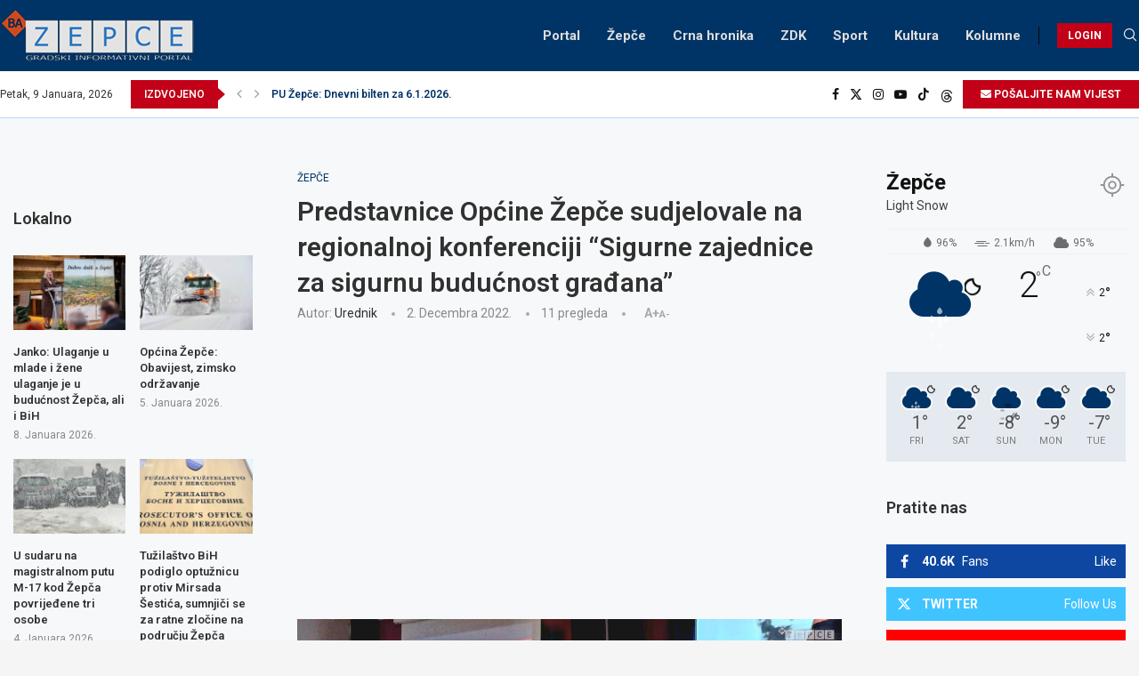

--- FILE ---
content_type: text/html; charset=utf-8
request_url: https://www.google.com/recaptcha/api2/aframe
body_size: 267
content:
<!DOCTYPE HTML><html><head><meta http-equiv="content-type" content="text/html; charset=UTF-8"></head><body><script nonce="wfKSr0vyH_PzK9IehzIibA">/** Anti-fraud and anti-abuse applications only. See google.com/recaptcha */ try{var clients={'sodar':'https://pagead2.googlesyndication.com/pagead/sodar?'};window.addEventListener("message",function(a){try{if(a.source===window.parent){var b=JSON.parse(a.data);var c=clients[b['id']];if(c){var d=document.createElement('img');d.src=c+b['params']+'&rc='+(localStorage.getItem("rc::a")?sessionStorage.getItem("rc::b"):"");window.document.body.appendChild(d);sessionStorage.setItem("rc::e",parseInt(sessionStorage.getItem("rc::e")||0)+1);localStorage.setItem("rc::h",'1767985484914');}}}catch(b){}});window.parent.postMessage("_grecaptcha_ready", "*");}catch(b){}</script></body></html>

--- FILE ---
content_type: text/javascript
request_url: https://zepce.ba/wp-content/themes/soledad/js/archive_ajax_navigation.js?ver=8.6.7
body_size: 1009
content:
(function ($) {
	"use strict";

	var PENCI = PENCI || {};

	PENCI.loadMorePostAjx = function () {
		var $body = $("body"),
			layout = PCAJXNAV.layout;

		$(document).pjax(".penci-pagination a", {
			timeout: 10000,
			container: ".penci-main-sticky-sidebar",
			fragment: ".penci-main-sticky-sidebar",
			replace: true,
		});

		$( document ).on( 'pjax:send', function ( xhr, options ) {
			var mainClass = $( xhr.relatedTarget ), 
				bodyClass = $( mainClass ).closest( 'body' )

			if ( $( 'body' ).hasClass('woocommerce') ) {
				return;
			}

			$( 'body' ).addClass( 'loading-posts' );
			window.scrollTo({top: 0, behavior: 'smooth'});
			
		} )

		$(document).on("pjax:complete", function () {
			if (layout === "masonry" || layout === "masonry-2") {
				$('.penci-wrapper-data').imagesLoaded(function () {
					$('.penci-wrapper-data').isotope({
						itemSelector: '.item-masonry',
						transitionDuration: '.55s',
						layoutMode: 'masonry',
					});
				});

				if ($().fitVids) {
					$(".container").fitVids();
				}
				if ($().easyPieChart) {
					$(".penci-piechart").each(function () {
						var $this = $(this);
						$this.one(
							"inview",
							function (
								event,
								isInView,
								visiblePartX,
								visiblePartY
							) {
								var chart_args = {
									barColor: $this.data("color"),
									trackColor: $this.data("trackcolor"),
									scaleColor: false,
									lineWidth: $this.data("thickness"),
									size: $this.data("size"),
									animate: 1000,
								};
								$this.easyPieChart(chart_args);
							}
						); // bind inview
					}); // each
				}
			} else {
				if ($().fitVids) {
					$(".container").fitVids();
				}

				$("body").trigger("penci_swiper_sliders");

				if ($().easyPieChart) {
					$(".penci-piechart").each(function () {
						var $this = $(this);
						$this.one(
							"inview",
							function (
								event,
								isInView,
								visiblePartX,
								visiblePartY
							) {
								var chart_args = {
									barColor: $this.data("color"),
									trackColor: $this.data("trackcolor"),
									scaleColor: false,
									lineWidth: $this.data("thickness"),
									size: $this.data("size"),
									animate: 1000,
								};
								$this.easyPieChart(chart_args);
							}
						); // bind inview
					}); // each
				}

				var $justified_gallery = $(
					".penci-post-gallery-container.justified"
				);
				var $masonry_gallery = $(
					".penci-post-gallery-container.masonry"
				);
				if ($().justifiedGallery && $justified_gallery.length) {
					$(".penci-post-gallery-container.justified").each(
						function () {
							var $this = $(this);
							$this.justifiedGallery({
								rowHeight: $this.data("height"),
								lastRow: "nojustify",
								margins: $this.data("margin"),
								randomize: false,
							});
						}
					); // each .penci-post-gallery-container
				}

				if ($().isotope && $masonry_gallery.length) {
					$(
						".penci-post-gallery-container.masonry .item-gallery-masonry"
					).each(function () {
						var $this = $(this);
						if ($this.attr("title")) {
							var $title = $this.attr("title");
							$this
								.children()
								.append(
									'<div class="caption">' + $title + "</div>"
								);
						}
					});
				}

				if ($masonry_gallery.length) {
					$masonry_gallery.each(function () {
						var $this = $(this);
						$this.imagesLoaded(function () {
							// initialize isotope
							$this.isotope({
								itemSelector: ".item-gallery-masonry",
								transitionDuration: ".55s",
								layoutMode: "masonry",
							});

							$this.addClass("loaded");

							$(
								".penci-post-gallery-container.masonry .item-gallery-masonry"
							).each(function () {
								var $this = $(this);
								$this.one(
									"inview",
									function (
										event,
										isInView,
										visiblePartX,
										visiblePartY
									) {
										$this.addClass("animated");
									}
								); // inview
							}); // each
						});
					});
				}

				if ($().theiaStickySidebar) {
					var top_margin = 90;
					if ($("body").hasClass("admin-bar")) {
						top_margin = 122;
					}
					$(
						"#main.penci-main-sticky-sidebar, #sidebar.penci-sticky-sidebar"
					).theiaStickySidebar({
						// settings
						additionalMarginTop: top_margin,
					});
				} // if sticky
			}
			$("body").trigger("penci_swiper_sliders");
			$body.removeClass("loading-posts");
			$(document).trigger("penci_bf_check");
		});
	};

	$(document).ready(function () {
		PENCI.loadMorePostAjx();
	});
})(jQuery);
